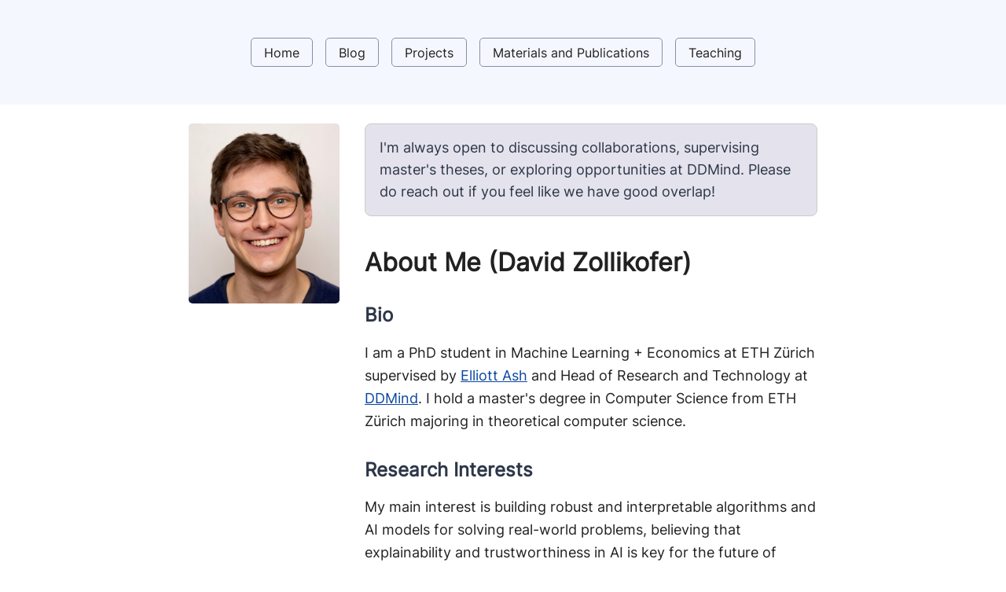

--- FILE ---
content_type: text/html; charset=utf-8
request_url: https://david.zollikofer.co/
body_size: 1515
content:
<!doctype html><html><head><meta name=generator content="Hugo 0.121.0"><meta charset=utf-8><meta name=viewport content="width=device-width,initial-scale=1"><link rel=icon href=/images/emoji.png><title>David Zollikofer | David Zollikofer</title>
<meta name=description content><link rel=canonical href=https://www.davidrzs.com/><link rel=preload href=/fonts/Inter-VariableFont_slnt,wght.ttf as=font type=font/ttf><link rel=stylesheet href=/css/simple.min.css><link rel=stylesheet href=/css/custom.css><link rel=stylesheet href=https://cdn.jsdelivr.net/npm/katex@0.16.9/dist/katex.min.css integrity=sha384-n8MVd4RsNIU0tAv4ct0nTaAbDJwPJzDEaqSD1odI+WdtXRGWt2kTvGFasHpSy3SV crossorigin=anonymous><script defer src=https://cdn.jsdelivr.net/npm/katex@0.16.9/dist/katex.min.js integrity=sha384-XjKyOOlGwcjNTAIQHIpgOno0Hl1YQqzUOEleOLALmuqehneUG+vnGctmUb0ZY0l8 crossorigin=anonymous></script><script defer src=https://cdn.jsdelivr.net/npm/katex@0.16.9/dist/contrib/auto-render.min.js integrity=sha384-+VBxd3r6XgURycqtZ117nYw44OOcIax56Z4dCRWbxyPt0Koah1uHoK0o4+/RRE05 crossorigin=anonymous></script><script>document.addEventListener("DOMContentLoaded",function(){renderMathInElement(document.body,{delimiters:[{left:"$$",right:"$$",display:!0},{left:"$",right:"$",display:!1},{left:"\\(",right:"\\)",display:!1},{left:"\\[",right:"\\]",display:!0}],throwOnError:!1})})</script><script async src=https://analytics.umami.is/script.js data-website-id=f8ac3a67-6e51-461a-8c35-34f157df9f90></script><script async src=https://analytics.umami.is/script.js data-website-id=d7cc0186-6ef6-49fe-919d-f62e68e2a239></script></head><body><header><nav><a href=/ title>Home</a><a href=/blog title>Blog</a><a href=/projects title>Projects</a><a href=/materials-and-publications title>Materials and Publications</a><a href=/teaching title>Teaching</a></nav></header><main><div class=aboutDiv><div class=aboutPicture><div class=aboutImageDiv><img src=/images/david_pic.jpg class=photo></div></div><div class=aboutText><div class=news>I'm always open to discussing collaborations, supervising master's theses, or exploring opportunities at DDMind. Please do reach out if you feel like we have good overlap!</div><h2>About Me (David Zollikofer)</h2><h3>Bio</h3><p>I am a PhD student in Machine Learning + Economics at ETH Zürich supervised by <a href=https://elliottash.com/>Elliott Ash</a> and Head of Research and Technology at <a href=https://www.ddmind.ai>DDMind</a>. I hold a master's degree in Computer Science from ETH Zürich majoring in theoretical computer science.</p><h3>Research Interests</h3><p>My main interest is building robust and interpretable algorithms and AI models for solving real-world problems, believing that explainability and trustworthiness in AI is key for the future of human-AI interaction, as we need to understand and trust these systems.</p><p>For this I use methods from different fields:</p><ul><li>Machine Learning</li><ul><li>Trustworthy / Explainable / Interpretable AI</li><li>Self-Supervised Learning</li><li>Adversarial Methods</li></ul><li>Quantitative Social Sciences</li><ul><li>Econometrics</li><li>Algorithmic Fairness</li></ul></ul><p>Though, I have worked on <a href=/email-policy-and-interacting-with-me>a lot of other topics too.</a></p><h3>Contact me</h3><p>If you have a cool project idea please go ahead and contact me! I'd love to talk to you. For collaborations I have created a small <a href=/email-policy-and-interacting-with-me>site on what motivates me and how I like to work</a>.</p><p>Feel free to reach out to me via any of the two mails below:</p><ul><li><a href=mailto:%64av%69%64@%7A%6Flli%6Bofer.co>david@zollikofer.co</a></li><li><a href=mailto:%7Adav%69%64@student.ethz%2E%63h>zdavid@student.ethz.ch</a></li></ul><div class=news>I would like to have a positive impact with my skill. If you have a project for a good cause and need some technical help, feel free to get in touch with me! (availability will depend on my workload and the project)</div></div></div></main><footer><a rel=license href=http://creativecommons.org/licenses/by-sa/4.0/><img alt="Creative Commons License" style=border-width:0 src=https://i.creativecommons.org/l/by-sa/4.0/88x31.png></a><br>This work is licensed under a <a rel=license href=http://creativecommons.org/licenses/by-sa/4.0/>Creative Commons Attribution-ShareAlike 4.0 International License</a>.</span><br>&copy;</footer></body></html>

--- FILE ---
content_type: text/css; charset=utf-8
request_url: https://david.zollikofer.co/css/simple.min.css
body_size: 2645
content:
/* Global variables. */
:root,
::backdrop {
  /* Set sans-serif & mono fonts */
  --sans-font: -apple-system, BlinkMacSystemFont, "Avenir Next", Avenir,
    "Nimbus Sans L", Roboto, "Noto Sans", "Segoe UI", Arial, Helvetica,
    "Helvetica Neue", sans-serif;
  --mono-font: Consolas, Menlo, Monaco, "Andale Mono", "Ubuntu Mono", monospace;
  --standard-border-radius: 5px;

  /* Default (light) theme */
  --bg: #fff;
  --accent-bg: #f5f7ff;
  --text: #212121;
  --text-light: #585858;
  --border: #898EA4;
  --accent: #0d47a1;
  --accent-text: var(--bg);
  --code: #d81b60;
  --preformatted: #444;
  --marked: #ffdd33;
  --disabled: #efefef;
}

/* Dark theme */
@media (prefers-color-scheme: dark) {
  :root,
  ::backdrop {
    color-scheme: dark;
    --bg: #212121;
    --accent-bg: #2b2b2b;
    --text: #dcdcdc;
    --text-light: #ababab;
    --accent: #ffb300;
    --accent-text: var(--bg);
    --code: #f06292;
    --preformatted: #ccc;
    --disabled: #111;
  }
  /* Add a bit of transparency so light media isn't so glaring in dark mode */
  img,
  video {
    opacity: 0.8;
  }
}

/* Reset box-sizing */
*, *::before, *::after {
  box-sizing: border-box;
}

/* Reset default appearance */
textarea,
select,
input,
progress {
  appearance: none;
  -webkit-appearance: none;
  -moz-appearance: none;
}

html {
  /* Set the font globally */
  font-family: var(--sans-font);
  scroll-behavior: smooth;
}

/* Make the body a nice central block */
body {
  color: var(--text);
  background-color: var(--bg);
  line-height: 1.6;
  font-size: 1.1rem;
  display: grid;
  grid-template-columns: 1fr min(50rem, 90%) 1fr;
  margin: 0;
}
body > * {
  grid-column: 2;
}

/* Make the header bg full width, but the content inline with body */
body > header {
  background-color: var(--accent-bg);
  border-bottom: 1px solid var(--border);
  text-align: center;
  padding: 0 0.5rem 2rem 0.5rem;
  grid-column: 1 / -1;
}

body > header > *:only-child {
  margin-block-start: 2rem;
}

body > header h1 {
  max-width: 1200px;
  margin: 1rem auto;
}

body > header p {
  max-width: 40rem;
  margin: 1rem auto;
}

/* Add a little padding to ensure spacing is correct between content and header > nav */
main {
  padding-top: 1.5rem;
}

body > footer {
  margin-top: 4rem;
  padding: 2rem 1rem 1.5rem 1rem;
  color: var(--text-light);
  font-size: 0.9rem;
  text-align: right;
  border-top: 1px solid var(--border);
}




/* Prevent long strings from overflowing container */
p, h1, h2, h3, h4, h5, h6 {
  overflow-wrap: break-word;
}



/* Format links & buttons */
a,
a:visited {
  color: var(--accent);
}

a:hover {
  text-decoration: none;
}

button,
.button,
a.button, /* extra specificity to override a */
input[type="submit"],
input[type="reset"],
input[type="button"],
label[type="button"] {
  border: 1px solid var(--accent);
  background-color: var(--accent);
  color: var(--accent-text);
  padding: 0.5rem 0.9rem;
  text-decoration: none;
  line-height: normal;
}

.button[aria-disabled="true"], 
input:disabled,
textarea:disabled,
select:disabled,
button[disabled] {
  cursor: not-allowed;
  background-color: var(--disabled);
  border-color: var(--disabled);
  color: var(--text-light);
}

input[type="range"] {
  padding: 0;
}

/* Set the cursor to '?' on an abbreviation and style the abbreviation to show that there is more information underneath */
abbr[title] {
  cursor: help;
  text-decoration-line: underline;
  text-decoration-style: dotted;
}

button:enabled:hover,
.button:not([aria-disabled="true"]):hover,
input[type="submit"]:enabled:hover,
input[type="reset"]:enabled:hover,
input[type="button"]:enabled:hover,
label[type="button"]:hover {
  filter: brightness(1.4);
  cursor: pointer;
}

.button:focus-visible,
button:focus-visible:where(:enabled),
input:enabled:focus-visible:where(
  [type="submit"],
  [type="reset"],
  [type="button"]
) {
  outline: 2px solid var(--accent);
  outline-offset: 1px;
}

/* Format navigation */
header > nav {
  font-size: 1rem;
  line-height: 2;
  padding: 1rem 0 0 0;
}

/* Use flexbox to allow items to wrap, as needed */
header > nav ul,
header > nav ol {
  align-content: space-around;
  align-items: center;
  display: flex;
  flex-direction: row;
  flex-wrap: wrap;
  justify-content: center;
  list-style-type: none;
  margin: 0;
  padding: 0;
}

/* List items are inline elements, make them behave more like blocks */
header > nav ul li,
header > nav ol li {
  display: inline-block;
}

header > nav a,
header > nav a:visited {
  margin: 0 0.5rem 1rem 0.5rem;
  border: 1px solid var(--border);
  border-radius: var(--standard-border-radius);
  color: var(--text);
  display: inline-block;
  padding: 0.1rem 1rem;
  text-decoration: none;
}

header > nav a:hover,
header > nav a.current,
header > nav a[aria-current="page"] {
  border-color: var(--accent);
  color: var(--accent);
  cursor: pointer;
}

/* Reduce nav side on mobile */
@media only screen and (max-width: 720px) {
  header > nav a {
    border: none;
    padding: 0;
    text-decoration: underline;
    line-height: 1;
  }
}

/* Consolidate box styling */
aside, details, pre, progress {
  background-color: var(--accent-bg);
  border: 1px solid var(--border);
  border-radius: var(--standard-border-radius);
  margin-bottom: 1rem;
}

aside {
  font-size: 1rem;
  width: 30%;
  padding: 0 15px;
  margin-inline-start: 15px;
  float: right;
}
*[dir="rtl"] aside {
  float: left;
}

/* Make aside full-width on mobile */
@media only screen and (max-width: 720px) {
  aside {
    width: 100%;
    float: none;
    margin-inline-start: 0;
  }
}

article, fieldset, dialog {
  border: 1px solid var(--border);
  padding: 1rem;
  border-radius: var(--standard-border-radius);
  margin-bottom: 1rem;
}

article h2:first-child{
  margin-top: 1rem;
}

article h2:first-child {
  margin-top: 0rem;
}

section {
  border-top: 1px solid var(--border);
  border-bottom: 1px solid var(--border);
  padding: 2rem 1rem;
  margin: 3rem 0;
}

/* Don't double separators when chaining sections */
section + section,
section:first-child {
  border-top: 0;
  padding-top: 0;
}

section:last-child {
  border-bottom: 0;
  padding-bottom: 0;
}

details {
  padding: 0.7rem 1rem;
}

summary {
  cursor: pointer;
  font-weight: bold;
  padding: 0.7rem 1rem;
  margin: -0.7rem -1rem;
  word-break: break-all;
}

details[open] > summary + * {
  margin-top: 0;
}

details[open] > summary {
  margin-bottom: 0.5rem;
}

details[open] > :last-child {
  margin-bottom: 0;
}

/* Format tables */
table {
  border-collapse: collapse;
  margin: 1.5rem 0;
}

td,
th {
  border: 1px solid var(--border);
  text-align: start;
  padding: 0.5rem;
}

th {
  background-color: var(--accent-bg);
  font-weight: bold;
}

tr:nth-child(even) {
  /* Set every other cell slightly darker. Improves readability. */
  background-color: var(--accent-bg);
}

table caption {
  font-weight: bold;
  margin-bottom: 0.5rem;
}

/* Format forms */
textarea,
select,
input,
button,
.button {
  font-size: inherit;
  font-family: inherit;
  padding: 0.5rem;
  margin-bottom: 0.5rem;
  border-radius: var(--standard-border-radius);
  box-shadow: none;
  max-width: 100%;
  display: inline-block;
}
textarea,
select,
input {
  color: var(--text);
  background-color: var(--bg);
  border: 1px solid var(--border);
}
label {
  display: block;
}
textarea:not([cols]) {
  width: 100%;
}

/* Add arrow to drop-down */
select:not([multiple]) {
  background-image: linear-gradient(45deg, transparent 49%, var(--text) 51%),
    linear-gradient(135deg, var(--text) 51%, transparent 49%);
  background-position: calc(100% - 15px), calc(100% - 10px);
  background-size: 5px 5px, 5px 5px;
  background-repeat: no-repeat;
  padding-inline-end: 25px;
}
*[dir="rtl"] select:not([multiple]) {
  background-position: 10px, 15px;
}

/* checkbox and radio button style */
input[type="checkbox"],
input[type="radio"] {
  vertical-align: middle;
  position: relative;
  width: min-content;
}

input[type="checkbox"] + label,
input[type="radio"] + label {
  display: inline-block;
}

input[type="radio"] {
  border-radius: 100%;
}

input[type="checkbox"]:checked,
input[type="radio"]:checked {
  background-color: var(--accent);
}

input[type="checkbox"]:checked::after {
  /* Creates a rectangle with colored right and bottom borders which is rotated to look like a check mark */
  content: " ";
  width: 0.18em;
  height: 0.32em;
  border-radius: 0;
  position: absolute;
  top: 0.05em;
  left: 0.17em;
  background-color: transparent;
  border-right: solid var(--bg) 0.08em;
  border-bottom: solid var(--bg) 0.08em;
  font-size: 1.8em;
  transform: rotate(45deg);
}
input[type="radio"]:checked::after {
  /* creates a colored circle for the checked radio button  */
  content: " ";
  width: 0.25em;
  height: 0.25em;
  border-radius: 100%;
  position: absolute;
  top: 0.125em;
  background-color: var(--bg);
  left: 0.125em;
  font-size: 32px;
}

/* Makes input fields wider on smaller screens */
@media only screen and (max-width: 720px) {
  textarea,
  select,
  input {
    width: 100%;
  }
}

/* Set a height for color input */
input[type="color"] {
  height: 2.5rem;
  padding:  0.2rem;
}

/* do not show border around file selector button */
input[type="file"] {
  border: 0;
}

/* Misc body elements */
hr {
  border: none;
  height: 1px;
  background: var(--border);
  margin: 1rem auto;
}

mark {
  padding: 2px 5px;
  border-radius: var(--standard-border-radius);
  background-color: var(--marked);
  color: black;
}

mark a {
  color: #0d47a1;
}

img,
video {
  max-width: 100%;
  height: auto;
  border-radius: var(--standard-border-radius);
}

figure {
  margin: 0;
  display: block;
  overflow-x: auto;
}

figcaption {
  text-align: center;
  font-size: 0.9rem;
  color: var(--text-light);
  margin-bottom: 1rem;
}

blockquote {
  margin-inline-start: 2rem;
  margin-inline-end: 0;
  margin-block: 2rem;
  padding: 0.4rem 0.8rem;
  border-inline-start: 0.35rem solid var(--accent);
  color: var(--text-light);
  font-style: italic;
}

cite {
  font-size: 0.9rem;
  color: var(--text-light);
  font-style: normal;
}

dt {
    color: var(--text-light);
}

/* Use mono font for code elements */
code,
pre,
pre span,
kbd,
samp {
  font-family: var(--mono-font);
  color: var(--code);
}

kbd {
  color: var(--preformatted);
  border: 1px solid var(--preformatted);
  border-bottom: 3px solid var(--preformatted);
  border-radius: var(--standard-border-radius);
  padding: 0.1rem 0.4rem;
}

pre {
  padding: 1rem 1.4rem;
  max-width: 100%;
  overflow: auto;
  color: var(--preformatted);
}

/* Fix embedded code within pre */
pre code {
  color: var(--preformatted);
  background: none;
  margin: 0;
  padding: 0;
}

/* Progress bars */
/* Declarations are repeated because you */
/* cannot combine vendor-specific selectors */
progress {
  width: 100%;
}

progress:indeterminate {
  background-color: var(--accent-bg);
}

progress::-webkit-progress-bar {
  border-radius: var(--standard-border-radius);
  background-color: var(--accent-bg);
}

progress::-webkit-progress-value {
  border-radius: var(--standard-border-radius);
  background-color: var(--accent);
}

progress::-moz-progress-bar {
  border-radius: var(--standard-border-radius);
  background-color: var(--accent);
  transition-property: width;
  transition-duration: 0.3s;
}

progress:indeterminate::-moz-progress-bar {
  background-color: var(--accent-bg);
}

dialog {
  max-width: 40rem;
  margin: auto;
}

dialog::backdrop {
  background-color: var(--bg);
  opacity: 0.8;
}

@media only screen and (max-width: 720px) {
  dialog {
    max-width: 100%;
    margin: auto 1em;
  }
}

/* Superscript & Subscript */
/* Prevent scripts from affecting line-height. */
sup, sub {
  vertical-align: baseline;
  position: relative;
}

sup {
  top: -0.4em;
}

sub { 
  top: 0.3em; 
}

/* Classes for notices */
.notice {
  background: var(--accent-bg);
  border: 2px solid var(--border);
  border-radius: var(--standard-border-radius);
  padding: 1.5rem;
  margin: 2rem 0;
}


--- FILE ---
content_type: text/css; charset=utf-8
request_url: https://david.zollikofer.co/css/custom.css
body_size: 1882
content:
@font-face {
    font-family: 'Inter';
    src: URL('/fonts/Inter-VariableFont_slnt,wght.ttf') format('truetype');
    font-display: block; /* Fix flickering */
}

 

body {
    font-family: 'Inter';
    font-display: block; /* Fix flickering */
}



.aboutDiv{
  display:grid;
  grid-template-columns: 25% 75%;
  max-width: 100%;

}
.aboutPicture{
  grid-column: 1;
  margin-top: 0;
  margin-right: 4%;
  max-width: 100%;
}
.aboutText{
  grid-column: 2;
  margin-left: 4%;
}



@media (max-width: 25rem) {
  .aboutDiv{
    display:grid;
    grid-template-columns:1fr;
  }

  .aboutPicture{
    grid-column: 1;
    margin-top: 0rem;
    margin-right: 0;
  }
  .aboutText{
    grid-column: 1;
    margin-left: 0;
  }
  
  
}


.articleNest {
  text-decoration: none;
  color: inherit;
}

.articleNest:link, .articleNest:visited {
  text-decoration: none;
  color: inherit;

}

/*    here we have styling for lemmas and co  */

.definition, .lemma, .theorem, .proposition, .example, .info{
    border-radius: 1;
    border-width: 1px;
    border-style: solid;
    padding: 5px;
    display:block;margin:1ex 0pt
}


.proof{
    padding-bottom: 25px;
}


.proof:after {
    content: "\25FC";
    float:right;
}

.lemma{
    background-color: #dcf6f7;
}

.example {
    background-color: #f2f9ff;
    border-color: #cfcfcf;
}

.theorem {
    background-color:rgb(233, 233, 255);
    border-color: rgba(0,0, 0);
}

.info {
    background-color:rgb(233, 233, 255);
    border-color: rgba(0,0, 0);
}

.definition {
    background-color: #fff4ec;
}


h1, h2, h3, h4, h5, h6{
    font-family: 'Inter', serif;
    font-weight: 600;
}

.sourceCode { overflow: visible; }
code.sourceCode > span { color: inherit; text-decoration: inherit; }
div.sourceCode { margin: 1em 0; }
pre.sourceCode { margin: 0; }
@media screen {
div.sourceCode { overflow: auto; }
}
@media print {
pre > code.sourceCode { white-space: pre-wrap; }
pre > code.sourceCode > span { text-indent: -5em; padding-left: 5em; }
}
pre.numberSource code
{ counter-reset: source-line 0; }
pre.numberSource code > span
{ position: relative; left: -4em; counter-increment: source-line; }
pre.numberSource code > span > a:first-child::before
{ content: counter(source-line);
position: relative; left: -1em; text-align: right; vertical-align: baseline;
border: none; display: inline-block;
-webkit-touch-callout: none; -webkit-user-select: none;
-khtml-user-select: none; -moz-user-select: none;
-ms-user-select: none; user-select: none;
padding: 0 4px; width: 4em;
color: #aaaaaa;
}
pre.numberSource { margin-left: 3em; border-left: 1px solid #aaaaaa;  padding-left: 4px; }
@media screen {
pre > code.sourceCode > span > a:first-child::before { text-decoration: underline; }
}
code span.al { color: #ff0000; font-weight: bold; } /* Alert */
code span.an { color: #60a0b0; font-weight: bold; font-style: italic; } /* Annotation */
code span.at { color: #7d9029; } /* Attribute */
code span.bn { color: #40a070; } /* BaseN */
code span.bu { color: #008000; } /* BuiltIn */
code span.cf { color: #007020; font-weight: bold; } /* ControlFlow */
code span.ch { color: #4070a0; } /* Char */
code span.cn { color: #880000; } /* Constant */
code span.co { color: #60a0b0; font-style: italic; } /* Comment */
code span.cv { color: #60a0b0; font-weight: bold; font-style: italic; } /* CommentVar */
code span.do { color: #ba2121; font-style: italic; } /* Documentation */
code span.dt { color: #902000; } /* DataType */
code span.dv { color: #40a070; } /* DecVal */
code span.er { color: #ff0000; font-weight: bold; } /* Error */
code span.fl { color: #40a070; } /* Float */
code span.fu { color: #06287e; } /* Function */
code span.im { color: #008000; font-weight: bold; } /* Import */
code span.in { color: #60a0b0; font-weight: bold; font-style: italic; } /* Information */
code span.kw { color: #007020; font-weight: bold; } /* Keyword */
code span.op { color: #666666; } /* Operator */
code span.ot { color: #007020; } /* Other */
code span.pp { color: #bc7a00; } /* Preprocessor */
code span.sc { color: #4070a0; } /* SpecialChar */
code span.ss { color: #bb6688; } /* SpecialString */
code span.st { color: #4070a0; } /* String */
code span.va { color: #19177c; } /* Variable */
code span.vs { color: #4070a0; } /* VerbatimString */
code span.wa { color: #60a0b0; font-weight: bold; font-style: italic; } /* Warning */




/* ==== GRID SYSTEM ==== */

/* code from https://simplegrid.io/  */

.container {
  width: 100%;
  margin-left: auto;
  margin-right: auto;
}

.row {
  position: relative;
  width: 100%;
}

.row [class^="col"] {
  float: left;
  margin: 0.5rem 2%;
  min-height: 0.125rem;
}

.col-1,
.col-2,
.col-3,
.col-4,
.col-5,
.col-6,
.col-7,
.col-8,
.col-9,
.col-10,
.col-11,
.col-12 {
  width: 96%;
}

.col-1-sm {
  width: 4.33%;
}

.col-2-sm {
  width: 12.66%;
}

.col-3-sm {
  width: 21%;
}

.col-4-sm {
  width: 29.33%;
}

.col-5-sm {
  width: 37.66%;
}

.col-6-sm {
  width: 46%;
}

.col-7-sm {
  width: 54.33%;
}

.col-8-sm {
  width: 62.66%;
}

.col-9-sm {
  width: 71%;
}

.col-10-sm {
  width: 79.33%;
}

.col-11-sm {
  width: 87.66%;
}

.col-12-sm {
  width: 96%;
}

.row::after {
	content: "";
	display: table;
	clear: both;
}

.hidden-sm {
  display: none;
}

@media only screen and (min-width: 33.75em) {  /* 540px */
  .container {

  }
}

@media only screen and (min-width: 45em) {  /* 720px */
  .col-1 {
    width: 4.33%;
  }

  .col-2 {
    width: 12.66%;
  }

  .col-3 {
    width: 21%;
  }

  .col-4 {
    width: 29.33%;
  }

  .col-5 {
    width: 37.66%;
  }

  .col-6 {
    width: 46%;
  }

  .col-7 {
    width: 54.33%;
  }

  .col-8 {
    width: 62.66%;
  }

  .col-9 {
    width: 71%;
  }

  .col-10 {
    width: 79.33%;
  }

  .col-11 {
    width: 87.66%;
  }

  .col-12 {
    width: 96%;
  }

  .hidden-sm {
    display: block;
  }
}

@media only screen and (min-width: 60em) { /* 960px */
}


.projectDiv{
  border: 1px solid var(--border);
  padding: 16px;
  background-color: var(--accent-bg);
}

/* make h2 empty space smaller */

.projectDiv p{
  margin-top: 0.5rem;
  margin-bottom: 0.5rem;
}

.projectDiv h2{
  margin-top: 0.5rem;
  margin-bottom: 0.5rem;
}
.projectDiv a {
  margin-top: 0.5rem;
  margin-bottom: 0.5rem;
}

/* News callout styling */
.news {
    padding: 16px 18px;
    margin-bottom: 32px;
    border-radius: 8px;
    background: rgb(228, 226, 236);
    border: 1px solid #ccc;
    color: #2d3748;
}

.news p {
    margin: 0;
    font-size: 16px;
    line-height: 1.6;
}

.news a {
    color: #1d0bc0;
    text-decoration: underline;
    transition: color 0.2s ease;
}

.news a:hover {
    color: grey;
}

/* Better typography hierarchy */
h2 {
    font-size: 2rem;
    margin-top: 2.5rem;
    margin-bottom: 1rem;
    line-height: 1.2;
}

h3 {
    font-size: 1.5rem;
    margin-top: 2rem;
    margin-bottom: 0.75rem;
    line-height: 1.3;
    color: #2d3748;
}

/* Better spacing for about sections */
.aboutText h3 {
    margin-bottom: 1rem;
}

.aboutText p {
    margin-bottom: 1.25rem;
    line-height: 1.7;
}

.aboutText ul {
    margin-bottom: 1.5rem;
}

.aboutText ul ul {
    margin-top: 0.5rem;
    margin-bottom: 0.5rem;
}

/* Blog list styling */
.blog-item {
    margin-bottom: 2.5rem;
    padding: 0;
    border: none;
    background: transparent;
}

.blog-meta {
    font-size: 0.875rem;
    color: #64748b;
    margin-bottom: 0.5rem;
}

.blog-meta time {
    margin-right: 0.75rem;
}

.blog-category {
    display: inline-block;
    font-size: 0.75rem;
    padding: 0.125rem 0.5rem;
    background-color: #e2e8f0;
    color: #475569;
    border-radius: 9999px;
    text-decoration: none;
    margin-left: 0.25rem;
    transition: background-color 0.2s ease;
}

.blog-category:hover {
    background-color: #cbd5e1;
    color: #334155;
}

.blog-title {
    font-size: 1.5rem;
    margin-top: 0;
    margin-bottom: 0.5rem;
    line-height: 1.3;
}

.blog-title a {
    color: #1e293b;
    text-decoration: none;
    transition: color 0.2s ease;
}

.blog-title a:hover {
    color: #1d0bc0;
}

.blog-summary {
    color: #475569;
    line-height: 1.6;
    margin: 0;
}

/* Blockquotes */
blockquote {
    border-left: 3px solid #1d0bc0;
    margin: 1.5rem 0;
    padding: 0.5rem 0 0.5rem 1.25rem;
    color: #475569;
    font-style: italic;
    background: transparent;
}

blockquote p {
    margin: 0.5rem 0;
}

blockquote strong {
    color: #1e293b;
    font-style: normal;
}

/* Code blocks */
pre {
    padding: 1rem;
    border-radius: 6px;
    overflow-x: auto;
}

pre code {
    padding: 0;
}

/* Remove header/footer border lines */
body > header {
    border-bottom: none;
}

body > footer {
    border-top: none;
}

/* Cleaner tables - horizontal lines only */
td, th {
    border: none;
    border-bottom: 1px solid var(--border);
}

th {
    border-bottom: 2px solid var(--border);
}

/* Simpler inline code */
code, pre {
    border: none;
    background-color: #f1f5f9;
    font-size: 0.95em;
}